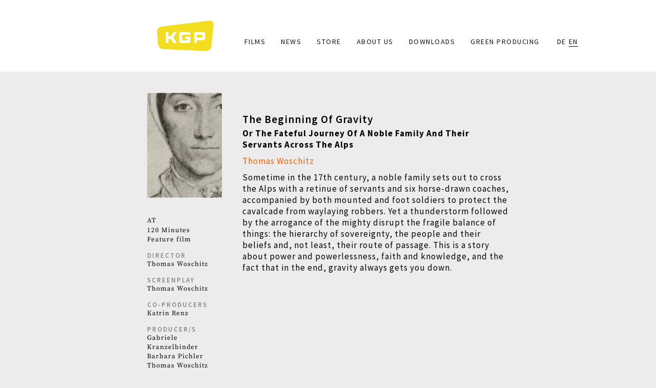

--- FILE ---
content_type: text/html; charset=UTF-8
request_url: https://kgp.co.at/index.php/en/node/63
body_size: 4575
content:


<!DOCTYPE html>
<html  lang="en" dir="ltr" prefix="content: http://purl.org/rss/1.0/modules/content/  dc: http://purl.org/dc/terms/  foaf: http://xmlns.com/foaf/0.1/  og: http://ogp.me/ns#  rdfs: http://www.w3.org/2000/01/rdf-schema#  schema: http://schema.org/  sioc: http://rdfs.org/sioc/ns#  sioct: http://rdfs.org/sioc/types#  skos: http://www.w3.org/2004/02/skos/core#  xsd: http://www.w3.org/2001/XMLSchema# ">
  <head>
    <meta charset="utf-8" />
<meta name="Generator" content="Drupal 8 (https://www.drupal.org)" />
<meta name="MobileOptimized" content="width" />
<meta name="HandheldFriendly" content="true" />
<meta name="viewport" content="width=device-width, initial-scale=1.0" />
<link rel="shortcut icon" href="/themes/sitetheme/favicon.ico" type="image/vnd.microsoft.icon" />
<link rel="alternate" hreflang="de" href="https://kgp.co.at/index.php/de/node/63" />
<link rel="alternate" hreflang="en" href="https://kgp.co.at/index.php/en/node/63" />
<link rel="canonical" href="https://kgp.co.at/index.php/en/node/63" />
<link rel="shortlink" href="https://kgp.co.at/index.php/en/node/63" />
<link rel="revision" href="https://kgp.co.at/index.php/en/node/63" />

    <title>The Beginning Of Gravity | KGP</title>
    <link rel="stylesheet" media="all" href="/core/modules/system/css/components/align.module.css?syf3hg" />
<link rel="stylesheet" media="all" href="/core/modules/system/css/components/fieldgroup.module.css?syf3hg" />
<link rel="stylesheet" media="all" href="/core/modules/system/css/components/container-inline.module.css?syf3hg" />
<link rel="stylesheet" media="all" href="/core/modules/system/css/components/clearfix.module.css?syf3hg" />
<link rel="stylesheet" media="all" href="/core/modules/system/css/components/details.module.css?syf3hg" />
<link rel="stylesheet" media="all" href="/core/modules/system/css/components/hidden.module.css?syf3hg" />
<link rel="stylesheet" media="all" href="/core/modules/system/css/components/item-list.module.css?syf3hg" />
<link rel="stylesheet" media="all" href="/core/modules/system/css/components/js.module.css?syf3hg" />
<link rel="stylesheet" media="all" href="/core/modules/system/css/components/nowrap.module.css?syf3hg" />
<link rel="stylesheet" media="all" href="/core/modules/system/css/components/position-container.module.css?syf3hg" />
<link rel="stylesheet" media="all" href="/core/modules/system/css/components/progress.module.css?syf3hg" />
<link rel="stylesheet" media="all" href="/core/modules/system/css/components/reset-appearance.module.css?syf3hg" />
<link rel="stylesheet" media="all" href="/core/modules/system/css/components/resize.module.css?syf3hg" />
<link rel="stylesheet" media="all" href="/core/modules/system/css/components/sticky-header.module.css?syf3hg" />
<link rel="stylesheet" media="all" href="/core/modules/system/css/components/system-status-counter.css?syf3hg" />
<link rel="stylesheet" media="all" href="/core/modules/system/css/components/system-status-report-counters.css?syf3hg" />
<link rel="stylesheet" media="all" href="/core/modules/system/css/components/system-status-report-general-info.css?syf3hg" />
<link rel="stylesheet" media="all" href="/core/modules/system/css/components/tablesort.module.css?syf3hg" />
<link rel="stylesheet" media="all" href="/core/modules/system/css/components/tree-child.module.css?syf3hg" />
<link rel="stylesheet" media="all" href="/core/modules/views/css/views.module.css?syf3hg" />
<link rel="stylesheet" media="all" href="/modules/colorbox/styles/default/colorbox_style.css?syf3hg" />
<link rel="stylesheet" media="all" href="/modules/ckeditor_readmore/css/ckeditor-readmore.css?syf3hg" />
<link rel="stylesheet" media="all" href="/themes/sitetheme/css/style.css?syf3hg" />
<link rel="stylesheet" media="all" href="/themes/sitetheme/css/slick/slick.css?syf3hg" />
<link rel="stylesheet" media="all" href="/themes/sitetheme/css/slick/slick-theme.css?syf3hg" />

    
<!--[if lte IE 8]>
<script src="/core/assets/vendor/html5shiv/html5shiv.min.js?v=3.7.3"></script>
<![endif]-->

  </head>
  <body class="path-node page-node-type-film has-glyphicons">
    <a href="#main-content" class="visually-hidden focusable skip-link">
      Skip to main content
    </a>
    
      <div class="dialog-off-canvas-main-canvas" data-off-canvas-main-canvas>
              <div class="headerbg"></div>
    <header class="navbar navbar-default container" id="navbar" role="banner">
            <div class="navbar-header">
          <div class="region region-navigation">
          <a class="logo navbar-btn pull-left" href="/index.php/en" title="Home" rel="home">
      <img src="/sites/default/files/logo_gelb.svg" alt="Home" />
    </a>
      
  </div>

                          <button type="button" class="navbar-toggle" data-toggle="collapse" data-target="#navbar-collapse">
            <span class="sr-only">Toggle navigation</span>
            <span class="icon-bar"></span>
            <span class="icon-bar"></span>
            <span class="icon-bar"></span>
          </button>
              </div>

                    <div id="navbar-collapse" class="navbar-collapse collapse">
            <div class="region region-navigation-collapsible">
    <nav role="navigation" aria-labelledby="block-sitetheme-main-menu-menu" id="block-sitetheme-main-menu">
            <h2 class="sr-only" id="block-sitetheme-main-menu-menu">Main navigation</h2>

      
      <ul class="menu menu--main nav navbar-nav">
                      <li class="first">
                                        <a href="/index.php/en/filme" data-drupal-link-system-path="filme">Films</a>
              </li>
                      <li>
                                        <a href="/index.php/en/news" data-drupal-link-system-path="news">News</a>
              </li>
                      <li>
                                        <a href="/index.php/en/store" data-drupal-link-system-path="store">Store</a>
              </li>
                      <li>
                                        <a href="/index.php/en/node/67" data-drupal-link-system-path="node/67">About Us</a>
              </li>
                      <li>
                                        <a href="/index.php/en/downloads" data-drupal-link-system-path="downloads">Downloads</a>
              </li>
                      <li class="last">
                                        <a href="/index.php/en/node/135" data-drupal-link-system-path="node/135">GREEN PRODUCING</a>
              </li>
        </ul>
  

  </nav>
<section class="language-switcher-language-url block block-language block-language-blocklanguage-interface clearfix" id="block-sprachumschalter" role="navigation">
  
    

      <ul class="links"><li hreflang="de" data-drupal-link-system-path="node/63" class="de"><a href="/index.php/de/node/63" class="language-link" hreflang="de" data-drupal-link-system-path="node/63">DE</a></li><li hreflang="en" data-drupal-link-system-path="node/63" class="en is-active"><a href="/index.php/en/node/63" class="language-link is-active" hreflang="en" data-drupal-link-system-path="node/63">EN</a></li></ul>
  </section>


  </div>

        </div>
                </header>
  
  <div role="main" class="main-container container js-quickedit-main-content">
    <div class="row">

                              <div class="col-sm-12" role="heading">
              <div class="region region-header">
    <div data-drupal-messages-fallback class="hidden"></div>

  </div>

          </div>
              
            
                  <section class="col-sm-12">

                
                                      
                  
                          <a id="main-content"></a>
            <div class="region region-content">
      
<article data-history-node-id="63" role="article" about="/index.php/en/node/63" class="film full clearfix">

<style>
  .basecolor{
      color:;
  }
</style>

  
<div class="row">
    <div class="col-md-2"></div>
    <div class="col-md-8">
        <div class="col-md-3">
             <section class="views-element-container block block-views block-views-blockfilmbloecke-block-1 clearfix" id="block-views-block-filmbloecke-block-1">
  
    

      <div class="form-group"><div class="view view-filmbloecke view-id-filmbloecke view-display-id-block_1 js-view-dom-id-94da638c9d26862de9ce0f95811999cfa3008bf0ab39234287df1b54c799c416">
  
    
      
      <div class="view-content">
          <div class="views-row"><article data-history-node-id="63" role="article" lang="de" about="/index.php/de/node/63" class="film teaser clearfix">
  
  <div class="dwfilmteaserwrapper">
    <div class="dwfilmteaserimage">
      
            <div class="field field--name-field-filmplakat field--type-image field--label-hidden field--item">  <a href="/index.php/de/node/63"><img src="/sites/default/files/styles/plakatthumbnail/public/plakat/101_am%20anfang%20der%20schwerkraft%20pic.jpg?itok=NlN-X-Jo" width="450" height="633" alt="Plakat" typeof="foaf:Image" class="img-responsive" />

</a>
</div>
      
    </div>
    <div class="dwfilmteasertextwrapper">
      <div class="dwfilmteasertitel"><span>Am Anfang der Schwerkraft</span>
</div>
      <div class="dwfilmteaserregie"><a href="/index.php/de/taxonomy/term/91" hreflang="de">Thomas Woschitz</a></div>
      <div class="dwfilmyear"></div>
    </div>
  </div>
    

</article>
</div>

    </div>
  
          </div>
</div>

  </section>

<section class="views-element-container block block-views block-views-blockfilmbloecke-block-2 clearfix" id="block-views-block-filmbloecke-block-2">
  
    

      <div class="form-group"><div class="view view-filmbloecke view-id-filmbloecke view-display-id-block_2 js-view-dom-id-4dbac41d65999765233c62d06c5d37a184afe8ed8e6100858b1dd0a8b5822970">
  
    
      
      <div class="view-content">
          <div class="views-row"><article data-history-node-id="63" role="article" about="/index.php/en/node/63" class="film faktsheets clearfix showless">

  

  

  
  <div class="content">
    
  <div class="field field--name-field-land field--type-entity-reference field--label-above">
    <div class="field--label">Land</div>
          <div class="field--items">
              <div class="field--item"><a href="/index.php/en/taxonomy/term/3" hreflang="en">AT</a></div>
              </div>
      </div>

  <div class="field field--name-field-laenge field--type-integer field--label-above">
    <div class="field--label">Länge</div>
              <div content="120" class="field--item">120 Minutes</div>
          </div>

  <div class="field field--name-field-genre field--type-entity-reference field--label-above">
    <div class="field--label">Genre</div>
              <div class="field--item"><a href="/index.php/en/taxonomy/term/84" hreflang="en">Feature film</a></div>
          </div>

  <div class="field field--name-field-regie field--type-entity-reference field--label-above">
    <div class="field--label">Director</div>
          <div class="field--items">
              <div class="field--item"><a href="/index.php/en/taxonomy/term/91" hreflang="en">Thomas Woschitz</a></div>
              </div>
      </div>

  <div class="field field--name-field-drehbuch field--type-entity-reference field--label-above">
    <div class="field--label">Screenplay</div>
          <div class="field--items">
              <div class="field--item"><a href="/index.php/en/taxonomy/term/91" hreflang="en">Thomas Woschitz</a></div>
              </div>
      </div>

  <div class="field field--name-field-ko-produzentinnen field--type-entity-reference field--label-above">
    <div class="field--label">Co-Producers</div>
          <div class="field--items">
              <div class="field--item"><a href="/index.php/de/taxonomy/term/1103" hreflang="de">Katrin Renz</a></div>
              </div>
      </div>

  <div class="field field--name-field-produktion field--type-entity-reference field--label-above">
    <div class="field--label">Producer/s</div>
          <div class="field--items">
              <div class="field--item"><a href="/index.php/en/taxonomy/term/35" hreflang="en">Gabriele Kranzelbinder</a></div>
          <div class="field--item"><a href="/index.php/de/taxonomy/term/59" hreflang="de">Barbara Pichler</a></div>
          <div class="field--item"><a href="/index.php/en/taxonomy/term/91" hreflang="en">Thomas Woschitz</a></div>
              </div>
      </div>

  <div class="field field--name-field-produktion-real field--type-entity-reference field--label-above">
    <div class="field--label">Production</div>
          <div class="field--items">
              <div class="field--item"><a href="/index.php/de/taxonomy/term/960" hreflang="de">KGP Filmproduktion</a></div>
          <div class="field--item"><a href="/index.php/de/taxonomy/term/1206" hreflang="de">takethemoneyandrunproduction</a></div>
          <div class="field--item"><a href="/index.php/de/taxonomy/term/1104" hreflang="de">tellfilm</a></div>
              </div>
      </div>

  <div class="field field--name-field-forderungen field--type-entity-reference field--label-above">
    <div class="field--label">Funding</div>
          <div class="field--items">
              <div class="field--item"><a href="/index.php/en/taxonomy/term/12" hreflang="en">Österreichisches Filminstitut</a></div>
          <div class="field--item"><a href="/index.php/de/taxonomy/term/852" hreflang="de">IDM - Südtirol/Alto Adige</a></div>
              </div>
      </div>

  </div>
  <button class="dwdetail dwshowdetail">more</button>
  <button class="dwdetail dwhidedetail">less</button>

</article>
</div>

    </div>
  
          </div>
</div>

  </section>

<section class="views-element-container block block-views block-views-blockfilmbloecke-block-3 clearfix" id="block-views-block-filmbloecke-block-3">
  
    

      <div class="form-group"><div class="view view-filmbloecke view-id-filmbloecke view-display-id-block_3 js-view-dom-id-a47a8236d98dc033b6a52e33c5f1f5e288253c7978209c7171eb3836e7bd0371">
  
    
      
      <div class="view-content">
          <div class="views-row"><article data-history-node-id="63" role="article" lang="de" about="/index.php/de/node/63" class="film shortlinks clearfix">

  

  

  
  <div class="content">
    
  </div>

</article>
</div>

    </div>
  
          </div>
</div>

  </section>


        </div>
        <div class="col-md-9 dwfilmmaincontent">
            <h1><span>The Beginning Of Gravity</span>
</h1>
            
            <div class="field field--name-field-untertitel field--type-text field--label-hidden field--item">Or The Fateful Journey Of A Noble Family And Their Servants Across The Alps</div>
      
      <div class="field field--name-field-regie field--type-entity-reference field--label-hidden field--items">
              <div class="field--item"><a href="/index.php/en/taxonomy/term/91" hreflang="en">Thomas Woschitz</a></div>
          </div>
  
            <div class="field field--name-body field--type-text-with-summary field--label-hidden field--item"><p><span><span><span lang="EN-US" xml:lang="EN-US" xml:lang="EN-US"><span><span><span>Sometime in the 17th century, a noble family sets out to cross the Alps with a retinue of servants and six horse-drawn coaches, accompanied by both mounted and foot soldiers to protect the cavalcade from waylaying robbers. Yet a thunderstorm followed by the arrogance of the mighty disrupt the fragile balance of things: the hierarchy of sovereignty, the people and their beliefs and, not least, their route of passage. This is a story about power and powerlessness, faith and knowledge, and the fact that in the end, gravity always gets you down. </span></span></span></span></span></span></p></div>
      
        </div>
    </div>
    <div class="col-md-2"></div>

  
</div>

</article>


  </div>

              </section>

                </div>
  </div>

      <footer class="footer container" role="contentinfo">
        <div class="region region-footer">
    <section id="block-footerdiverses" class="block block-block-content block-block-content7fe772a1-6ba3-4e88-8377-3b4836e28106 clearfix">
  
    

      
            <div class="field field--name-body field--type-text-with-summary field--label-hidden field--item"><p>© KGP · <a href="#" data-mail-to="jrypbzr/ng/xtc/qbg/pb/qbg/ng" data-replace-inner="@email">@email</a> · <a href="tel:+4315222221">+43 1 52 222 21</a> · Seidengasse 15/3/19, 1070 Wien, Austria</p></div>
      
  </section>

<nav role="navigation" aria-labelledby="block-fusszeile-menu" id="block-fusszeile">
            
  <h2 class="visually-hidden" id="block-fusszeile-menu">Fußzeile</h2>
  

        
      <ul class="menu menu--footer nav">
                      <li class="first">
                                        <a href="/index.php/en/node/142" data-drupal-link-system-path="node/142">Anfahrt</a>
              </li>
                      <li>
                                        <a href="/index.php/en/node/68" data-drupal-link-system-path="node/68">Impressum/Datenschutzerklärung</a>
              </li>
                      <li class="last">
                                        <a href="/index.php/en/newsletter" data-drupal-link-system-path="newsletter">Newsletter</a>
              </li>
        </ul>
  

  </nav>

  </div>

    </footer>
  
  </div>

    
    <script type="application/json" data-drupal-selector="drupal-settings-json">{"path":{"baseUrl":"\/index.php\/","scriptPath":null,"pathPrefix":"en\/","currentPath":"node\/63","currentPathIsAdmin":false,"isFront":false,"currentLanguage":"en"},"pluralDelimiter":"\u0003","bootstrap":{"forms_has_error_value_toggle":1,"modal_animation":1,"modal_backdrop":"true","modal_focus_input":1,"modal_keyboard":1,"modal_select_text":1,"modal_show":1,"modal_size":"","popover_enabled":1,"popover_animation":1,"popover_auto_close":1,"popover_container":"body","popover_content":"","popover_delay":"0","popover_html":0,"popover_placement":"right","popover_selector":"","popover_title":"","popover_trigger":"click","tooltip_enabled":1,"tooltip_animation":1,"tooltip_container":"body","tooltip_delay":"0","tooltip_html":0,"tooltip_placement":"auto left","tooltip_selector":"","tooltip_trigger":"hover"},"colorbox":{"opacity":"0.85","current":"{current} of {total}","previous":"\u00ab Prev","next":"Next \u00bb","close":"Close","maxWidth":"98%","maxHeight":"98%","fixed":true,"mobiledetect":true,"mobiledevicewidth":"480px"},"user":{"uid":0,"permissionsHash":"07e284f27d9209e7d797d7359f6898154d20b38326f6cf1c92cdad949cda1f2d"}}</script>
<script src="/core/assets/vendor/domready/ready.min.js?v=1.0.8"></script>
<script src="/core/assets/vendor/jquery/jquery.min.js?v=3.2.1"></script>
<script src="/core/assets/vendor/underscore/underscore-min.js?v=1.8.3"></script>
<script src="/core/assets/vendor/jquery/jquery-extend-3.4.0.js?v=3.2.1"></script>
<script src="/core/assets/vendor/jquery-once/jquery.once.min.js?v=2.2.0"></script>
<script src="/core/misc/drupalSettingsLoader.js?v=8.7.2"></script>
<script src="/core/misc/drupal.js?v=8.7.2"></script>
<script src="/core/misc/drupal.init.js?v=8.7.2"></script>
<script src="/themes/sitetheme/bootstrap/js/affix.js?syf3hg"></script>
<script src="/themes/sitetheme/bootstrap/js/alert.js?syf3hg"></script>
<script src="/themes/sitetheme/bootstrap/js/button.js?syf3hg"></script>
<script src="/themes/sitetheme/bootstrap/js/carousel.js?syf3hg"></script>
<script src="/themes/sitetheme/bootstrap/js/collapse.js?syf3hg"></script>
<script src="/themes/sitetheme/bootstrap/js/dropdown.js?syf3hg"></script>
<script src="/themes/sitetheme/bootstrap/js/modal.js?syf3hg"></script>
<script src="/themes/sitetheme/bootstrap/js/tooltip.js?syf3hg"></script>
<script src="/themes/sitetheme/bootstrap/js/popover.js?syf3hg"></script>
<script src="/themes/sitetheme/bootstrap/js/scrollspy.js?syf3hg"></script>
<script src="/themes/sitetheme/bootstrap/js/tab.js?syf3hg"></script>
<script src="/themes/sitetheme/bootstrap/js/transition.js?syf3hg"></script>
<script src="/themes/bootstrap/js/drupal.bootstrap.js?syf3hg"></script>
<script src="/themes/bootstrap/js/attributes.js?syf3hg"></script>
<script src="/themes/bootstrap/js/theme.js?syf3hg"></script>
<script src="/themes/sitetheme/js/dwinit.js?syf3hg"></script>
<script src="/themes/sitetheme/js/slick/slick.js?syf3hg"></script>
<script src="/modules/obfuscate_email/js/obfuscate_email.js?v=8.7.2"></script>
<script src="/themes/bootstrap/js/popover.js?syf3hg"></script>
<script src="/themes/bootstrap/js/tooltip.js?syf3hg"></script>
<script src="/libraries/colorbox/jquery.colorbox-min.js?v=8.7.2"></script>
<script src="/modules/colorbox/js/colorbox.js?v=8.7.2"></script>
<script src="/modules/colorbox/styles/default/colorbox_style.js?v=8.7.2"></script>
<script src="/modules/ckeditor_readmore/js/ckeditor-readmore.js?syf3hg"></script>

  </body>
</html>


--- FILE ---
content_type: application/javascript
request_url: https://kgp.co.at/modules/ckeditor_readmore/js/ckeditor-readmore.js?syf3hg
body_size: 346
content:
/**
 * @file
 * CKEditor Read more functionality.
 */

(function ($) {
  'use strict';
  Drupal.behaviors.ckeditorReadmore = {
    attach: function (context, settings) {
      var $ckeditorReadmore = $('.ckeditor-readmore');

      var type = $ckeditorReadmore.data('readmore-type');
      var more_text = Drupal.t($ckeditorReadmore.data('readmore-more-text'));
      var less_text = Drupal.t($ckeditorReadmore.data('readmore-less-text'));

      if ($ckeditorReadmore.length > 0) {
        var $ckeditorReadmoreParent = $ckeditorReadmore
          .once()
          .wrap('<div class="ckeditor-readmore-wrapper"></div>')
          .parent();

        if (type === 'button') {
          $ckeditorReadmoreParent.append('<button class="ckeditor-readmore-toggler">'+more_text+'</button>');
        } else {
          $ckeditorReadmoreParent.append('<a class="ckeditor-readmore-toggler" href="#">'+more_text+'</a>');
        }
        $('.ckeditor-readmore-toggler').once().on('click', function (event) {
          event.preventDefault();
          $(this).blur();

          var $element = $(this).prev();

          //get element display before toggling
          if ($element.css('display') === 'none') {
            $(this).html(less_text);
          } else {
            $(this).html(more_text);
          }

          $element.slideToggle();
        });
      }
    }
  };
})(jQuery);
